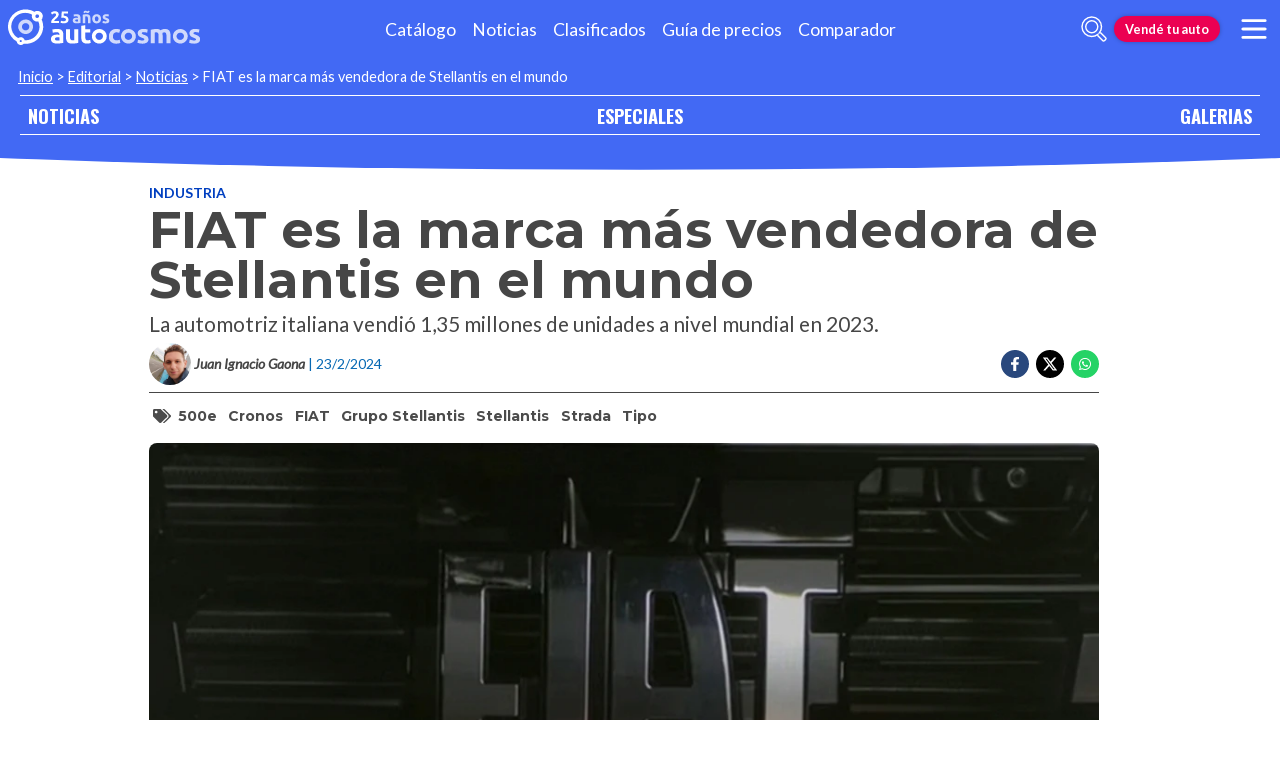

--- FILE ---
content_type: text/html; charset=utf-8
request_url: https://noticias.autocosmos.com.ar/2024/02/23/fiat-es-la-marca-mas-vendedora-de-stellantis-en-el-mundo
body_size: 51739
content:
<!DOCTYPE html>
<html lang="es-AR">
<head>
  <title>FIAT es la marca m&#xE1;s vendedora de Stellantis en el mundo</title>
  <link rel="canonical" href="https://noticias.autocosmos.com.ar/2024/02/23/fiat-es-la-marca-mas-vendedora-de-stellantis-en-el-mundo" />
  <link rel="preconnect dns-prefetch" href="https://www.googletagmanager.com">
  <link rel="preconnect dns-prefetch" href="https://www.google-analytics.com">
  <meta charset="UTF-8" />
  <meta name="author" content="Autocosmos" />
  <meta name="copyright" content="Autocosmos.com" />
  <meta name="viewport" content="width=device-width, initial-scale=1" />
  <meta name="mobile-web-app-capable" content="yes">
  <meta name="apple-mobile-web-app-status-bar-style" content="black-translucent" />
  <meta http-equiv="X-UA-Compatible" content="IE=Edge">
  
    <meta name="description" content="La automotriz italiana vendi&#xF3; 1,35 millones de unidades a nivel mundial en 2023." />
    <meta name="keywords" content="500e, Cronos, FIAT, Grupo Stellantis, stellantis, Strada, tipo" />
    <meta property="og:title" content="FIAT es la marca m&#xE1;s vendedora de Stellantis en el mundo" />
    <meta property="og:type" content="article" />
    <meta property="og:url" content="https://noticias.autocosmos.com.ar/2024/02/23/fiat-es-la-marca-mas-vendedora-de-stellantis-en-el-mundo" />
    <meta property="og:image" content="https://acnews.blob.core.windows.net/imgnews/large/NAZ_5b7ddcc7767e45198186d811a99ff9c2.webp" />

    <meta property="og:description" content="La automotriz italiana vendi&#xF3; 1,35 millones de unidades a nivel mundial en 2023." />
    <meta property="og:site_name" content="Autocosmos">
    <meta property="article:published_time" content="2024-02-23" />
    <meta property="article:section" content="Industria" />
    <meta property="article:author" content="Juan Ignacio Gaona" />
        <meta property="article:tag" content="500e" />
        <meta property="article:tag" content="Cronos" />
        <meta property="article:tag" content="FIAT" />
        <meta property="article:tag" content="Grupo Stellantis" />
        <meta property="article:tag" content="stellantis" />
        <meta property="article:tag" content="Strada" />
        <meta property="article:tag" content="tipo" />
    <meta name="twitter:card" content="summary" />
        <meta name="twitter:site" content="@autocosmos_ar" />
    <meta name="dfp_newsid" content="51942326d856481891183b9cb39d6367" />
<meta name="dfp_category" content="industria" />
<meta name="dfp_tags" content="500e,cronos,fiat,grupo-stellantis,stellantis,strada,tipo" />
<meta name="dfp_author" content="juan ignacio gaona" />
<meta name="dfp_action" content="noticia" />
<meta name="dfp_controller" content="news" />
<meta name="dfp_partner" content="default" />
<meta name="dfp_url" content="https://noticias.autocosmos.com.ar/2024/02/23/fiat-es-la-marca-mas-vendedora-de-stellantis-en-el-mundo" />
<meta name="dfp_urlencoded" content="https%3A%2F%2Fnoticias.autocosmos.com.ar%2F2024%2F02%2F23%2Ffiat-es-la-marca-mas-vendedora-de-stellantis-en-el-mundo" />

  <link rel="icon" href="/favicon.ico" type="image/x-icon">
  
  
    <link href="/css/style.min.css?v=Qfr6G_H1qAGXpUPRPCfxHcX33r3NDelucJm_kiFosjE" rel="stylesheet" />
  
  
  
      <script>
        window.dataLayer = window.dataLayer || [];
        window.dataLayer.push({'gtm.start': new Date().getTime(),event: 'gtm.js'});
      </script>
      <script async src="https://www.googletagmanager.com/gtm.js?id=GTM-TV9Z354"></script>
  
  
    <script>
        fetch('https://noticias.autocosmos.com.ar/notify/news', {
            method: 'POST', headers: { 'Content-Type': 'application/x-www-form-urlencoded;charset=UTF-8' },
            body: 'x=' + encodeURIComponent('M4ph97RX3ggmI5RRVtgYSJEYO5yznWNn')
        })
    </script>
    <script async src="https://securepubads.g.doubleclick.net/tag/js/gpt.js"></script>
<script>
	window.googletag = window.googletag || {};
	googletag.cmd = googletag.cmd || [];
	googletag.cmd.push(function () {
		const ac_advs = [];
		ac_advs.forEach(function (s) {
			if (s.sizes && s.sizes.length > 0) { googletag.defineSlot(s.adUnit, s.sizes, s.id).addService(googletag.pubads()) }
			else { googletag.defineOutOfPageSlot(s.adUnit, s.id).addService(googletag.pubads()) }
		});
	});
	googletag.cmd.push(function () {
		var mvs = document.querySelectorAll('meta[name^=dfp_]');
		mvs && mvs.forEach(function (mv) { var vn = mv.getAttribute('name').replace('dfp_', ''); googletag.pubads().setTargeting(vn, mv.getAttribute('content')); });
	});
	googletag.cmd.push(function () { googletag.pubads().enableSingleRequest(); googletag.pubads().collapseEmptyDivs();  googletag.enableServices(); });
</script>


    
    
    
<script type="text/javascript">!function(T,l,y){var S=T.location,k="script",D="instrumentationKey",C="ingestionendpoint",I="disableExceptionTracking",E="ai.device.",b="toLowerCase",w="crossOrigin",N="POST",e="appInsightsSDK",t=y.name||"appInsights";(y.name||T[e])&&(T[e]=t);var n=T[t]||function(d){var g=!1,f=!1,m={initialize:!0,queue:[],sv:"5",version:2,config:d};function v(e,t){var n={},a="Browser";return n[E+"id"]=a[b](),n[E+"type"]=a,n["ai.operation.name"]=S&&S.pathname||"_unknown_",n["ai.internal.sdkVersion"]="javascript:snippet_"+(m.sv||m.version),{time:function(){var e=new Date;function t(e){var t=""+e;return 1===t.length&&(t="0"+t),t}return e.getUTCFullYear()+"-"+t(1+e.getUTCMonth())+"-"+t(e.getUTCDate())+"T"+t(e.getUTCHours())+":"+t(e.getUTCMinutes())+":"+t(e.getUTCSeconds())+"."+((e.getUTCMilliseconds()/1e3).toFixed(3)+"").slice(2,5)+"Z"}(),iKey:e,name:"Microsoft.ApplicationInsights."+e.replace(/-/g,"")+"."+t,sampleRate:100,tags:n,data:{baseData:{ver:2}}}}var h=d.url||y.src;if(h){function a(e){var t,n,a,i,r,o,s,c,u,p,l;g=!0,m.queue=[],f||(f=!0,t=h,s=function(){var e={},t=d.connectionString;if(t)for(var n=t.split(";"),a=0;a<n.length;a++){var i=n[a].split("=");2===i.length&&(e[i[0][b]()]=i[1])}if(!e[C]){var r=e.endpointsuffix,o=r?e.location:null;e[C]="https://"+(o?o+".":"")+"dc."+(r||"services.visualstudio.com")}return e}(),c=s[D]||d[D]||"",u=s[C],p=u?u+"/v2/track":d.endpointUrl,(l=[]).push((n="SDK LOAD Failure: Failed to load Application Insights SDK script (See stack for details)",a=t,i=p,(o=(r=v(c,"Exception")).data).baseType="ExceptionData",o.baseData.exceptions=[{typeName:"SDKLoadFailed",message:n.replace(/\./g,"-"),hasFullStack:!1,stack:n+"\nSnippet failed to load ["+a+"] -- Telemetry is disabled\nHelp Link: https://go.microsoft.com/fwlink/?linkid=2128109\nHost: "+(S&&S.pathname||"_unknown_")+"\nEndpoint: "+i,parsedStack:[]}],r)),l.push(function(e,t,n,a){var i=v(c,"Message"),r=i.data;r.baseType="MessageData";var o=r.baseData;return o.message='AI (Internal): 99 message:"'+("SDK LOAD Failure: Failed to load Application Insights SDK script (See stack for details) ("+n+")").replace(/\"/g,"")+'"',o.properties={endpoint:a},i}(0,0,t,p)),function(e,t){if(JSON){var n=T.fetch;if(n&&!y.useXhr)n(t,{method:N,body:JSON.stringify(e),mode:"cors"});else if(XMLHttpRequest){var a=new XMLHttpRequest;a.open(N,t),a.setRequestHeader("Content-type","application/json"),a.send(JSON.stringify(e))}}}(l,p))}function i(e,t){f||setTimeout(function(){!t&&m.core||a()},500)}var e=function(){var n=l.createElement(k);n.src=h;var e=y[w];return!e&&""!==e||"undefined"==n[w]||(n[w]=e),n.onload=i,n.onerror=a,n.onreadystatechange=function(e,t){"loaded"!==n.readyState&&"complete"!==n.readyState||i(0,t)},n}();y.ld<0?l.getElementsByTagName("head")[0].appendChild(e):setTimeout(function(){l.getElementsByTagName(k)[0].parentNode.appendChild(e)},y.ld||0)}try{m.cookie=l.cookie}catch(p){}function t(e){for(;e.length;)!function(t){m[t]=function(){var e=arguments;g||m.queue.push(function(){m[t].apply(m,e)})}}(e.pop())}var n="track",r="TrackPage",o="TrackEvent";t([n+"Event",n+"PageView",n+"Exception",n+"Trace",n+"DependencyData",n+"Metric",n+"PageViewPerformance","start"+r,"stop"+r,"start"+o,"stop"+o,"addTelemetryInitializer","setAuthenticatedUserContext","clearAuthenticatedUserContext","flush"]),m.SeverityLevel={Verbose:0,Information:1,Warning:2,Error:3,Critical:4};var s=(d.extensionConfig||{}).ApplicationInsightsAnalytics||{};if(!0!==d[I]&&!0!==s[I]){var c="onerror";t(["_"+c]);var u=T[c];T[c]=function(e,t,n,a,i){var r=u&&u(e,t,n,a,i);return!0!==r&&m["_"+c]({message:e,url:t,lineNumber:n,columnNumber:a,error:i}),r},d.autoExceptionInstrumented=!0}return m}(y.cfg);function a(){y.onInit&&y.onInit(n)}(T[t]=n).queue&&0===n.queue.length?(n.queue.push(a),n.trackPageView({})):a()}(window,document,{
src: "https://js.monitor.azure.com/scripts/b/ai.2.min.js", // The SDK URL Source
crossOrigin: "anonymous", 
cfg: { // Application Insights Configuration
    connectionString: 'InstrumentationKey=bc278064-ac12-419a-83e0-2d8cb76d0971;IngestionEndpoint=https://southcentralus-3.in.applicationinsights.azure.com/;LiveEndpoint=https://southcentralus.livediagnostics.monitor.azure.com/;ApplicationId=8cf22080-6587-4436-a860-14c2052c396d'
}});</script></head>
<body>
  <div class="m-hidden m-overlay" data-toggle="overlay"></div>
  <header class="header">
    
    
    
    <div class="header__container">
    <a href="https://www.autocosmos.com.ar/" class="header__logo" title="Autocosmos, encontrá el auto de tus sueños">
        <img src="/img/logo/logo-white.svg" alt="logo Autocosmos">
    </a>
    <ul class="header__nav" role="navigation">
            <li><a href="https://www.autocosmos.com.ar/catalogo" title="Cat&#xE1;logo" class="subNav__item">Cat&#xE1;logo</a></li>
            <li><a href="https://noticias.autocosmos.com.ar/" title="Noticias" class="subNav__item">Noticias</a></li>
            <li><a href="https://www.autocosmos.com.ar/auto" title="Clasificados" class="subNav__item">Clasificados</a></li>
            <li><a href="https://www.autocosmos.com.ar/guiadeprecios" title="Gu&#xED;a de precios" class="subNav__item">Gu&#xED;a de precios</a></li>
            <li><a href="https://www.autocosmos.com.ar/catalogo/comparar" title="Comparador" class="subNav__item">Comparador</a></li>
    </ul>
    <button class="header__search-button" data-role="mobile-search-button" tabindex="0" aria-label="abrir barra de busqueda" aria-pressed="false" id="search">
        <svg xmlns="http://www.w3.org/2000/svg" class="search-icon" viewBox="0 0 512 512" aria-hidden="true"><path fill="currentColor" d="M505 442.7L405.3 343c-4.5-4.5-10.6-7-17-7H372c27.6-35.3 44-79.7 44-128C416 93.1 322.9 0 208 0S0 93.1 0 208s93.1 208 208 208c48.3 0 92.7-16.4 128-44v16.3c0 6.4 2.5 12.5 7 17l99.7 99.7c9.4 9.4 24.6 9.4 33.9 0l28.3-28.3c9.4-9.4 9.4-24.6.1-34zM208 336c-70.7 0-128-57.2-128-128 0-70.7 57.2-128 128-128 70.7 0 128 57.2 128 128 0 70.7-57.2 128-128 128z" /></svg>
    </button>
    <form class="header__search" action="https://noticias.autocosmos.com.ar/listado" method="get" data-role="mobile-search-input" aria-label="Buscar" role="search" aria-expanded="false" aria-labelledby="search">
        <input name="q" type="text" class="header__search-input" autocomplete="off" placeholder="Buscar noticias...">
        <button type="submit" aria-label="buscar" class="header__search-submit" tabindex="0">
            <svg xmlns="http://www.w3.org/2000/svg" class="search-icon" viewBox="0 0 512 512" aria-hidden="true" style="width: 1.4rem;"><path fill="currentColor" d="M505 442.7L405.3 343c-4.5-4.5-10.6-7-17-7H372c27.6-35.3 44-79.7 44-128C416 93.1 322.9 0 208 0S0 93.1 0 208s93.1 208 208 208c48.3 0 92.7-16.4 128-44v16.3c0 6.4 2.5 12.5 7 17l99.7 99.7c9.4 9.4 24.6 9.4 33.9 0l28.3-28.3c9.4-9.4 9.4-24.6.1-34zM208 336c-70.7 0-128-57.2-128-128 0-70.7 57.2-128 128-128 70.7 0 128 57.2 128 128 0 70.7-57.2 128-128 128z" /></svg>
        </button>
    </form>
        <a href="https://www.autocosmos.com.ar/clasificados" class="btn m-accent m-small header__action" title="Vend&#xE9; tu auto">Vend&#xE9; tu auto</a>
    <button class="hamburger" data-role="menu-burger" aria-label="menu" aria-pressed="false" id="hamburger" tabindex="0">
        <div class="hamburger-icon" aria-hidden="true">
            <div class="hamburger-container">
                <span class="hamburger-bun-top"></span>
                <span class="hamburger-filling"></span>
                <span class="hamburger-bun-bot"></span>
            </div>
        </div>
    </button>
    <nav class="header__burger-nav" data-role="menu-burger-container" role="navigation" aria-expanded="false" aria-labelledby="hamburger"></nav>
</div>
    <div class="breadcrumbs-wrapper">
      
    <nav class='breadcrumbs'>
            <a href="https://www.autocosmos.com.ar/">Inicio</a>
            &gt;
            <a href="https://noticias.autocosmos.com.ar/">Editorial</a>
            &gt;
            <a href="https://noticias.autocosmos.com.ar/listado">Noticias</a>
            &gt;
            <span>FIAT es la marca m&#xE1;s vendedora de Stellantis en el mundo</span>
</nav>


    </div>
  </header>
  <main>
    <section class="footerNav-container">
      <nav class="footerNav">
        <ul>
          <li><a href="https://noticias.autocosmos.com.ar/">NOTICIAS</a></li>
          <li><a href="https://especiales.autocosmos.com.ar/">ESPECIALES</a></li>
          <li><a href="https://galerias.autocosmos.com.ar/">GALERIAS</a></li>
        </ul>
      </nav>
    </section>
      
    <div class="mainNews_container">
    <div class="news-container">
        <article class="news-article" itemscope itemtype="http://schema.org/NewsArticle">
            <meta itemprop="keywords" content="500e,Cronos,FIAT,Grupo Stellantis,stellantis,Strada,tipo" />
            <meta itemprop="mainEntityOfPage" content="https://noticias.autocosmos.com.ar/2024/02/23/fiat-es-la-marca-mas-vendedora-de-stellantis-en-el-mundo" />
            <header class="section">
                <div class="news-article__breadcrumbs">
                    <a href="https://noticias.autocosmos.com.ar/listado?c=Industria" title="Industria">Industria </a>
                </div>
                <h1 itemprop="headline" class="news-article__title">FIAT es la marca m&#xE1;s vendedora de Stellantis en el mundo</h1>
                <h2 itemprop="description">La automotriz italiana vendi&#xF3; 1,35 millones de unidades a nivel mundial en 2023.</h2>
                <div class="news-article__info">
                    <div class="news-article__about">
                        <a href="https://noticias.autocosmos.com.ar/listado?a=Juan Ignacio Gaona" title="Noticias por Juan Ignacio Gaona">
                            <figure class="news-article__author">
                                <img src="/img/authorimages/juan-ignacio-gaona.webp" alt="Juan Ignacio Gaona" onerror="  this.remove()" />
                                <figcaption itemprop="author" itemscope itemtype="http://schema.org/Person"><span itemprop="name">Juan Ignacio Gaona</span></figcaption>
                            </figure>
                        </a>
                        <p class="m-ellipsis" itemprop="datePublished" content="2024-02-23">| 23/2/2024</p>
                    </div>
                    <div class="news-article__share m-hidden-mobile">
                        <span data-socialcounter="https://noticias.autocosmos.com.ar/2024/02/23/fiat-es-la-marca-mas-vendedora-de-stellantis-en-el-mundo"><!--FALTA EL SCRIPT DEL CONTADOR--></span>
                        <div>
                            <ul>
                                <li>
                                    <div class="fb-share-button" data-href="https://noticias.autocosmos.com.ar/2024/02/23/fiat-es-la-marca-mas-vendedora-de-stellantis-en-el-mundo" data-size="large" data-mobile-iframe="false">
                                        <a target="_blank" rel="noreferrer noopener" href="https://www.facebook.com/sharer/sharer.php?u=https://noticias.autocosmos.com.ar/2024/02/23/fiat-es-la-marca-mas-vendedora-de-stellantis-en-el-mundo" title="Compartir en Facebook" aria-label="Compartir en Facebook" class="btnFbShare fb-xfbml-parse-ignore">
                                            <svg class="svg-inline--fa fa-facebook-f fa-w-9" aria-hidden="true" focusable="false" role="img" xmlns="http://www.w3.org/2000/svg" viewBox="0 0 264 512"><path fill="currentcolor" d="M215.8 85H264V3.6C255.7 2.5 227.1 0 193.8 0 124.3 0 76.7 42.4 76.7 120.3V192H0v91h76.7v229h94V283h73.6l11.7-91h-85.3v-62.7c0-26.3 7.3-44.3 45.1-44.3z"></path></svg>
                                        </a>
                                    </div>
                                </li>
                                <li>
                                    <a href="https://twitter.com/share?url=https://noticias.autocosmos.com.ar/2024/02/23/fiat-es-la-marca-mas-vendedora-de-stellantis-en-el-mundo" title="Compartir en Twitter" aria-label="Compartir en Twitter" class="btnTwShare" data-show-count="false" target="_blank" rel="noreferrer noopener">
                                        <svg viewBox="0 0 24 24" aria-hidden="true" fill="white"><g><path d="M18.244 2.25h3.308l-7.227 8.26 8.502 11.24H16.17l-5.214-6.817L4.99 21.75H1.68l7.73-8.835L1.254 2.25H8.08l4.713 6.231zm-1.161 17.52h1.833L7.084 4.126H5.117z"></path></g></svg>
                                    </a>
                                </li>
                                <li>
                                    <a href="https://wa.me/?text=Lee%20esta%20noticia%20en%20autocosmos!%20 https://noticias.autocosmos.com.ar/2024/02/23/fiat-es-la-marca-mas-vendedora-de-stellantis-en-el-mundo" title="Compartir en Whatsapp" aria-label="Compartir en Whatsapp" class="btnWpShare" target="_blank" rel="noreferrer noopener">
                                        <svg class="svg-inline--fa fa-whatsapp fa-w-14 fa-lg" aria-hidden="true" focusable="false" role="img" xmlns="http://www.w3.org/2000/svg" viewBox="0 0 448 512"><path fill="currentcolor" d="M380.9 97.1C339 55.1 283.2 32 223.9 32c-122.4 0-222 99.6-222 222 0 39.1 10.2 77.3 29.6 111L0 480l117.7-30.9c32.4 17.7 68.9 27 106.1 27h.1c122.3 0 224.1-99.6 224.1-222 0-59.3-25.2-115-67.1-157zm-157 341.6c-33.2 0-65.7-8.9-94-25.7l-6.7-4-69.8 18.3L72 359.2l-4.4-7c-18.5-29.4-28.2-63.3-28.2-98.2 0-101.7 82.8-184.5 184.6-184.5 49.3 0 95.6 19.2 130.4 54.1 34.8 34.9 56.2 81.2 56.1 130.5 0 101.8-84.9 184.6-186.6 184.6zm101.2-138.2c-5.5-2.8-32.8-16.2-37.9-18-5.1-1.9-8.8-2.8-12.5 2.8-3.7 5.6-14.3 18-17.6 21.8-3.2 3.7-6.5 4.2-12 1.4-32.6-16.3-54-29.1-75.5-66-5.7-9.8 5.7-9.1 16.3-30.3 1.8-3.7.9-6.9-.5-9.7-1.4-2.8-12.5-30.1-17.1-41.2-4.5-10.8-9.1-9.3-12.5-9.5-3.2-.2-6.9-.2-10.6-.2-3.7 0-9.7 1.4-14.8 6.9-5.1 5.6-19.4 19-19.4 46.3 0 27.3 19.9 53.7 22.6 57.4 2.8 3.7 39.1 59.7 94.8 83.8 35.2 15.2 49 16.5 66.6 13.9 10.7-1.6 32.8-13.4 37.4-26.4 4.6-13 4.6-24.1 3.2-26.4-1.3-2.5-5-3.9-10.5-6.6z"></path></svg>
                                    </a>
                                </li>
                            </ul>
                        </div>
                    </div>
                </div>
                    <section class="section news-article__tags header__tags">
                        <h5>
                            <svg class="svg-inline--fa fa-tags fa-w-20" aria-hidden="true" focusable="false" role="img" xmlns="http://www.w3.org/2000/svg" viewBox="0 0 640 512"><path fill="currentcolor" d="M497.941 225.941L286.059 14.059A48 48 0 0 0 252.118 0H48C21.49 0 0 21.49 0 48v204.118a48 48 0 0 0 14.059 33.941l211.882 211.882c18.744 18.745 49.136 18.746 67.882 0l204.118-204.118c18.745-18.745 18.745-49.137 0-67.882zM112 160c-26.51 0-48-21.49-48-48s21.49-48 48-48 48 21.49 48 48-21.49 48-48 48zm513.941 133.823L421.823 497.941c-18.745 18.745-49.137 18.745-67.882 0l-.36-.36L527.64 323.522c16.999-16.999 26.36-39.6 26.36-63.64s-9.362-46.641-26.36-63.64L331.397 0h48.721a48 48 0 0 1 33.941 14.059l211.882 211.882c18.745 18.745 18.745 49.137 0 67.882z"></path></svg>
                        </h5>
                            <a href="https://noticias.autocosmos.com.ar/listado?t=500e" title="500e">500e</a>
                            <a href="https://noticias.autocosmos.com.ar/listado?t=Cronos" title="Cronos">Cronos</a>
                            <a href="https://noticias.autocosmos.com.ar/listado?t=FIAT" title="FIAT">FIAT</a>
                            <a href="https://noticias.autocosmos.com.ar/listado?t=Grupo Stellantis" title="Grupo Stellantis">Grupo Stellantis</a>
                            <a href="https://noticias.autocosmos.com.ar/listado?t=stellantis" title="stellantis">stellantis</a>
                            <a href="https://noticias.autocosmos.com.ar/listado?t=Strada" title="Strada">Strada</a>
                            <a href="https://noticias.autocosmos.com.ar/listado?t=tipo" title="tipo">tipo</a>
                    </section>
            </header>
            <section class="section news-article__content">
                    <figure>
                            <picture>
                                <source media="(min-width: 1300px)" srcset="https://acnews.blob.core.windows.net/imgnews/extralarge/NAZ_5b7ddcc7767e45198186d811a99ff9c2.webp">
                                <source media="(min-width: 480px)" srcset="https://acnews.blob.core.windows.net/imgnews/large/NAZ_5b7ddcc7767e45198186d811a99ff9c2.webp">
                                <img itemprop="image" src="https://acnews.blob.core.windows.net/imgnews/medium/NAZ_5b7ddcc7767e45198186d811a99ff9c2.webp" alt="FIAT es la marca m&#xE1;s vendedora de Stellantis en el mundo" onerror=" this.remove();" />
                            </picture>
                    </figure>
                <div>
                    <section id="newsText" data-role="newsText" class="news-article__body" itemprop="articleBody"><p><strong>FIAT </strong>es una marca que ha logrado repuntar en <strong>ventas </strong>a <strong>nivel mundial</strong>, y se dio a conocer que en <strong>2023 </strong>fue la <strong>m&aacute;s vendedora del Grupo Stellantis </strong>por <strong>tercer a&ntilde;o consecutivo</strong>, alcanzando una cifra de <strong>1,35 millones</strong> de <strong>unidades</strong>, de las cuales <strong>m&aacute;s de medio mill&oacute;n fueron sudamericanas</strong>.</p>

<p>La <strong>cifra total </strong>signific&oacute; un <strong>aumento </strong>del <strong>12%</strong> con respecto a <strong>2022</strong>, y los mercados donde <strong>FIAT </strong>tuvo <strong>m&aacute;s participaci&oacute;n</strong> fueron:</p>

<ul>
	<li>Algeria: <strong>78,6% (&iexcl;😮!)</strong></li>
	<li>Brasil: <strong>21,8%</strong></li>
	<li>Turqu&iacute;a: <strong>15,7%</strong></li>
	<li>Medio Oriente y &Aacute;frica: <strong>15,7%</strong></li>
	<li>Sudam&eacute;rica <strong>14,5%</strong></li>
	<li>Argentina: <strong>13,1%</strong></li>
	<li>Italia:<strong> 12,8 %</strong></li>
</ul>

<p><img alt="Cronos, Argo, Toro, mitología y más detrás de los modelos de FIAT" src="https://acnews.blob.core.windows.net/imgnews/medium/NAZ_be826da28a5844c8961ef728f6f75b2d.webp"></p>

<p>En <strong>Argentina</strong>, <strong>FIAT </strong>vendi&oacute; <strong>55.552 unidades</strong> en <strong>2023</strong>, logrando una <strong>participaci&oacute;n en el mercado </strong>del <strong>13,1%</strong>. El <strong>Cronos </strong>sigue siendo el <strong>m&aacute;s vendido</strong>, con <strong>47.580 unidades </strong>patentadas.</p>

<p>En <strong>Brasil</strong>, el <strong>veh&iacute;culo m&aacute;s elegido&nbsp;</strong>de la marca fue la <strong>Strada</strong>, mientras que en <strong>Europa </strong>el <strong>FIAT 500e </strong>fue el <strong>auto el&eacute;ctrico m&aacute;s vendido </strong>en varios pa&iacute;ses como <strong>Alemania</strong>, <strong>Espa&ntilde;a</strong>, <strong>B&eacute;lgica </strong>y <strong>Austria</strong>, y en <strong>Francia </strong>fue el <strong>segundo</strong>. En <strong>Italia</strong>, el <strong>auto m&aacute;s popular</strong> fue el <strong>Panda</strong>, y en <strong>Algeria </strong>y <strong>Turqu&iacute;a</strong>, el <strong>Tipo</strong>, que <strong>hace a&ntilde;os se retir&oacute; de nuestro mercado</strong>.</p>

<p><strong>2024 </strong>podr&iacute;a ser un buen a&ntilde;o para <strong>FIAT </strong>a <strong>nivel mundial</strong>, debido a que tienen planeada la llegada de <strong>nuevos modelos</strong>, como el <a href="https://noticias.autocosmos.com.ar/2024/02/09/attenti-se-viene-el-nuevo-fiat-uno-electrico" target="_blank" rel="noreferrer noopener"><strong>Panda</strong>/<strong>Uno</strong></a>&nbsp;y en <strong>Sudam&eacute;rica </strong>la <a href="https://noticias.autocosmos.com.ar/2024/02/20/fiat-titano-los-detalles-de-la-anti-hilux-previos-a-su-presentacion" target="_blank" rel="noreferrer noopener"><strong>pick-up</strong>&nbsp;<strong>mediana&nbsp;Titano</strong></a>, y otros <strong>veh&iacute;culos recientemente lanzados</strong> podr&aacute;n tener <strong>m&aacute;s tiempo en el mercado</strong> y llegar&aacute;n a <strong>otros pa&iacute;ses</strong>, como es el caso del<strong> &ldquo;600 Crossover&rdquo;</strong>.</p>

<h3>&iquest;Qu&eacute; te parece el dominio de FIAT por sobre otras marcas del Grupo Stellantis?</h3>
</section>
                    
                    <div class="m-overflow-hidden" style="width:100%;"></div>
                        <section>
                                <section class="news-article__videoFirst">
                                    <div class="video-card__container">
    <picture class="video-card__img">
        <source media="(min-width: 1024px)" srcset="//img.youtube.com/vi/81b3JUKts1U/maxresdefault.jpg" />
        <source media="(min-width: 768px)" srcset="//img.youtube.com/vi/81b3JUKts1U/sddefault.jpg" />
        <source media="(min-width: 480px)" srcset="//img.youtube.com/vi/81b3JUKts1U/hqdefault.jpg" />
        <img src="//img.youtube.com/vi/81b3JUKts1U/hqdefault.jpg" alt="Test FIAT Cronos 1.3 CVT" />
    </picture>
    <a href="//www.youtube.com/embed/81b3JUKts1U" class="video-card__trigger" data-rvideo-target="#rv_712ad4654d814f83ab85ada801fe2d51" data-rvideo-src="//www.youtube.com/embed/81b3JUKts1U?rel=0&autoplay=1&modestbranding=0&showinfo=0&enablejsapi=1">
        <svg xmlns="http://www.w3.org/2000/svg" viewBox="0 0 210 210"><defs><linearGradient id="a505683b-f5b4-482f-ae2b-68a39e49780b" x1="70.61" y1="137.29" x2="88.61" y2="176.21" gradientUnits="userSpaceOnUse"><stop offset="0" stop-color="#4369f4" stop-opacity="0" /><stop offset="1" stop-color="#4369f4" /></linearGradient><linearGradient id="edbf5c19-38ca-4ecd-944b-73618e2c13ac" x1="4487.86" y1="-1350.23" x2="4508.69" y2="-1305.2" gradientTransform="matrix(-0.5, -0.84, 0.84, -0.5, 3532.89, 3211.96)" xlink:href="#a505683b-f5b4-482f-ae2b-68a39e49780b" /></defs><g id="bd8c9621-8fd7-4275-a53d-a100a3cfd5aa" data-name="Capa 2"><g id="a95ef212-4289-4b74-9f55-45c584f13bb6" data-name="Capa 1"><g style="opacity:0.5"><circle cx="105" cy="105" r="105" style="fill:currentcolor" /></g><path d="M74.87,75.93a9.43,9.43,0,0,1,9.4,9.46l-.36,76.73a9.43,9.43,0,1,1-18.85-.06l.36-76.73A9.42,9.42,0,0,1,74.87,75.93Z" style="fill:#fff" /><polygon points="66.92 167.46 83.9 153.96 84.13 127.94 65.06 142.94 65.06 163.86 66.92 167.46" style="fill:url(#a505683b-f5b4-482f-ae2b-68a39e49780b)" /><path d="M174.58,102.62a9.27,9.27,0,0,1-3.2,12.71L79.11,170.77a9.24,9.24,0,1,1-9.52-15.84l92.27-55.45A9.26,9.26,0,0,1,174.58,102.62Z" style="fill:#fff" /><path d="M174.63,104.36l-8.29-7.65L135.75,115.2l22.94,7.65,10.84-6.38c2.66-1.41,4.3-2.9,5.1-4.46Z" style="fill:url(#edbf5c19-38ca-4ecd-944b-73618e2c13ac)" /><path d="M174.69,111.91a9.25,9.25,0,0,0-3.17-12.69L79.65,44a9.24,9.24,0,1,0-9.52,15.84L162,115.06A9.25,9.25,0,0,0,174.69,111.91Z" style="fill:#fff" /></g></g></svg>
    </a>
    <div id="rv_712ad4654d814f83ab85ada801fe2d51" style="display:none;">
    </div>
</div>
                                    <p class="video-in-news__title">Test FIAT Cronos 1.3 CVT</p>
                                </section>
                        </section>
                    
                        <section>
                            <h4 class="section-title"><span>Oportunidades de compra</span></h4>
                        </section>
                            <div class="card m-profesional m-sticky">
                                <img class="profile-floater__avatar" src="https://acroadtrip.blob.core.windows.net/users-info/ar/c3550af50fee4f339386792818623608/avatar.jpg" alt="Avatar de Candela Viyella" />
                                <div class="profile-text">
                                    <h2>
                                        Candela Viyella
                                    </h2>
                                      <p>
                                        Consultame por tu proximo 0km!
                                          <span>Vendo para todo el país</span>
                                      </p>
                                </div>
                                <a class="btn m-primary" href="https://www.autocosmos.com.ar/pro/candela-viyella" target="_blank" title="Contactar a Candela">Contactar</a>
                            </div>
                        <section class="card-catalogo">
                            <div class="card-catalogo__body">
                                <img src="https://acroadtrip.blob.core.windows.net/catalogo-imagenes/l/RT_V_d31ca3dcb5bc453ba008af2707a2fcc1.webp" class="img-responsive" alt="FIAT Cronos" />
                                <div class="card-catalogo__info">
                                    <h4><a href="https://www.autocosmos.com.ar/catalogo/vigente/fiat/cronos?utm_source=acs&amp;utm_medium=widget&amp;utm_campaign=news" title="FIAT Cronos">FIAT Cronos</a></h4>
                                        <p>Precio desde:<strong> $30.960.000</strong></p>
                                    <div class="btn-container">
                                        <a class="btn m-primary" href="https://www.autocosmos.com.ar/catalogo/vigente/fiat/cronos?utm_source=acs&amp;utm_medium=widget&amp;utm_campaign=news" title="FIAT Cronos">Consult&#xE1;</a>
                                    </div>
                                </div>
                            </div>
                            <footer class="cheapest-card">
                                    <a class="cheapest-card__link m-financiado" href="https://www.autocosmos.com.ar/auto/usado/fiat/cronos?seccion=financiados&amp;utm_source=acs&amp;utm_medium=widget&amp;utm_campaign=news" title="FIAT Cronos usados financiados en cuotas">
                                        <p>Cuota desde</p>
                                        <strong>$380.000</strong>
                                    </a>
                                    <a class="cheapest-card__link m-nuevo" href="https://www.autocosmos.com.ar/auto/usado/fiat/cronos?seccion=financiados&amp;utm_source=acs&amp;utm_medium=widget&amp;utm_campaign=news" title="FIAT Cronos usados financiados en cuotas">
                                        <p>Nuevos Cuota desde</p>
                                        <strong>$380.000</strong>
                                    </a>
                                    <a class="cheapest-card__link m-usado" href="https://www.autocosmos.com.ar/auto/usado/fiat/cronos?seccion=financiados&amp;utm_source=acs&amp;utm_medium=widget&amp;utm_campaign=news" title="FIAT Cronos usados financiados en cuotas">
                                        <p>Usados Cuota desde</p>
                                        <strong>$380.000</strong>
                                    </a>
                            </footer>
                        </section>
                </div>
            </section>
                <section class="section news-article__tags">
                    <h5>
                        <svg class="svg-inline--fa fa-tags fa-w-20" aria-hidden="true" focusable="false" role="img" xmlns="http://www.w3.org/2000/svg" viewBox="0 0 640 512"><path fill="currentcolor" d="M497.941 225.941L286.059 14.059A48 48 0 0 0 252.118 0H48C21.49 0 0 21.49 0 48v204.118a48 48 0 0 0 14.059 33.941l211.882 211.882c18.744 18.745 49.136 18.746 67.882 0l204.118-204.118c18.745-18.745 18.745-49.137 0-67.882zM112 160c-26.51 0-48-21.49-48-48s21.49-48 48-48 48 21.49 48 48-21.49 48-48 48zm513.941 133.823L421.823 497.941c-18.745 18.745-49.137 18.745-67.882 0l-.36-.36L527.64 323.522c16.999-16.999 26.36-39.6 26.36-63.64s-9.362-46.641-26.36-63.64L331.397 0h48.721a48 48 0 0 1 33.941 14.059l211.882 211.882c18.745 18.745 18.745 49.137 0 67.882z"></path></svg>
                    </h5>
                        <a href="https://noticias.autocosmos.com.ar/listado?t=500e" title="500e">500e</a>
                        <a href="https://noticias.autocosmos.com.ar/listado?t=Cronos" title="Cronos">Cronos</a>
                        <a href="https://noticias.autocosmos.com.ar/listado?t=FIAT" title="FIAT">FIAT</a>
                        <a href="https://noticias.autocosmos.com.ar/listado?t=Grupo Stellantis" title="Grupo Stellantis">Grupo Stellantis</a>
                        <a href="https://noticias.autocosmos.com.ar/listado?t=stellantis" title="stellantis">stellantis</a>
                        <a href="https://noticias.autocosmos.com.ar/listado?t=Strada" title="Strada">Strada</a>
                        <a href="https://noticias.autocosmos.com.ar/listado?t=tipo" title="tipo">tipo</a>
                </section>
        </article>
            <section class="section">
                <h4 class="section-title"><span>Juan Ignacio Gaona recomienda</span></h4>
                <div class="recommended-grid">
                        <a class="recommended-card" href="https://noticias.autocosmos.com.ar/2024/02/29/asi-es-nuevo-suv-chino-que-fiat-podria-fabricar-en-europa" title="As&#xED; es nuevo SUV chino que FIAT podr&#xED;a fabricar en Europa" aria-label="As&#xED; es nuevo SUV chino que FIAT podr&#xED;a fabricar en Europa">
                            <article>
                                <figure class="recommended-card__image">
                                    <picture>
                                        <source media="(min-width: 768px)" srcset="https://acnews.blob.core.windows.net/imgnews/large/NAZ_0950a6dfa24647c3b9dbd4e0636c11cf.webp">
                                        <source media="(min-width: 450px)" srcset="https://acnews.blob.core.windows.net/imgnews/medium/NAZ_0950a6dfa24647c3b9dbd4e0636c11cf.webp">
                                        <img src="https://acnews.blob.core.windows.net/imgnews/small/NAZ_0950a6dfa24647c3b9dbd4e0636c11cf.webp" alt="As&#xED; es nuevo SUV chino que FIAT podr&#xED;a fabricar en Europa" />
                                    </picture>
                                    <figcaption class="recommended-card__title">As&#xED; es nuevo SUV chino que FIAT podr&#xED;a fabricar en Europa</figcaption>
                                </figure>
                                <div class="gradient-back"></div>
                            </article>
                        </a>
                        <a class="recommended-card" href="https://noticias.autocosmos.com.ar/2024/02/20/fiat-titano-los-detalles-de-la-anti-hilux-previos-a-su-presentacion" title="FIAT Titano: los detalles de la anti-Hilux previos a su presentaci&#xF3;n" aria-label="FIAT Titano: los detalles de la anti-Hilux previos a su presentaci&#xF3;n">
                            <article>
                                <figure class="recommended-card__image">
                                    <picture>
                                        <source media="(min-width: 768px)" srcset="https://acnews.blob.core.windows.net/imgnews/large/NAZ_77825385729745108e627cc18d3e76e9.webp">
                                        <source media="(min-width: 450px)" srcset="https://acnews.blob.core.windows.net/imgnews/medium/NAZ_77825385729745108e627cc18d3e76e9.webp">
                                        <img src="https://acnews.blob.core.windows.net/imgnews/small/NAZ_77825385729745108e627cc18d3e76e9.webp" alt="FIAT Titano: los detalles de la anti-Hilux previos a su presentaci&#xF3;n" />
                                    </picture>
                                    <figcaption class="recommended-card__title">FIAT Titano: los detalles de la anti-Hilux previos a su presentaci&#xF3;n</figcaption>
                                </figure>
                                <div class="gradient-back"></div>
                            </article>
                        </a>
                        <a class="recommended-card" href="https://noticias.autocosmos.com.ar/2024/02/09/attenti-se-viene-el-nuevo-fiat-uno-electrico" title="Attenti: se viene el nuevo FIAT Uno el&#xE9;ctrico" aria-label="Attenti: se viene el nuevo FIAT Uno el&#xE9;ctrico">
                            <article>
                                <figure class="recommended-card__image">
                                    <picture>
                                        <source media="(min-width: 768px)" srcset="https://acnews.blob.core.windows.net/imgnews/large/NAZ_c192ce72d9214ab69096d5a372c55858.webp">
                                        <source media="(min-width: 450px)" srcset="https://acnews.blob.core.windows.net/imgnews/medium/NAZ_c192ce72d9214ab69096d5a372c55858.webp">
                                        <img src="https://acnews.blob.core.windows.net/imgnews/small/NAZ_c192ce72d9214ab69096d5a372c55858.webp" alt="Attenti: se viene el nuevo FIAT Uno el&#xE9;ctrico" />
                                    </picture>
                                    <figcaption class="recommended-card__title">Attenti: se viene el nuevo FIAT Uno el&#xE9;ctrico</figcaption>
                                </figure>
                                <div class="gradient-back"></div>
                            </article>
                        </a>
                </div>
            </section>
        <section class="section categories">
            <div class="card">
                <h4>Pod&#xE9;s recorrer más noticias navegando en las siguientes categorías:</h4>
                <ul>
                        <li>
                            <a href="https://noticias.autocosmos.com.ar/listado?c=Automovilismo" title="Automovilismo">Automovilismo</a>
                        </li>
                        <li>
                            <a href="https://noticias.autocosmos.com.ar/listado?c=Autos cl&#xE1;sicos" title="Autos cl&#xE1;sicos">Autos cl&#xE1;sicos</a>
                        </li>
                        <li>
                            <a href="https://noticias.autocosmos.com.ar/listado?c=Autos ecol&#xF3;gicos" title="Autos ecol&#xF3;gicos">Autos ecol&#xF3;gicos</a>
                        </li>
                        <li>
                            <a href="https://noticias.autocosmos.com.ar/listado?c=Autoshows" title="Autoshows">Autoshows</a>
                        </li>
                        <li>
                            <a href="https://noticias.autocosmos.com.ar/listado?c=Gadgets" title="Gadgets">Gadgets</a>
                        </li>
                        <li>
                            <a href="https://noticias.autocosmos.com.ar/listado?c=Industria" title="Industria">Industria</a>
                        </li>
                        <li>
                            <a href="https://noticias.autocosmos.com.ar/listado?c=Lanzamientos" title="Lanzamientos">Lanzamientos</a>
                        </li>
                        <li>
                            <a href="https://noticias.autocosmos.com.ar/listado?c=Motos" title="Motos">Motos</a>
                        </li>
                        <li>
                            <a href="https://noticias.autocosmos.com.ar/listado?c=Novedades" title="Novedades">Novedades</a>
                        </li>
                        <li>
                            <a href="https://noticias.autocosmos.com.ar/listado?c=Tecnolog&#xED;a" title="Tecnolog&#xED;a">Tecnolog&#xED;a</a>
                        </li>
                        <li>
                            <a href="https://noticias.autocosmos.com.ar/listado?c=Test drive" title="Test drive">Test drive</a>
                        </li>
                        <li>
                            <a href="https://noticias.autocosmos.com.ar/listado?c=Tips y Consejos" title="Tips y Consejos">Tips y Consejos</a>
                        </li>
                        <li>
                            <a href="https://noticias.autocosmos.com.ar/listado?c=Tuning" title="Tuning">Tuning</a>
                        </li>
                </ul>
            </div>
        </section>
    </div>

    
    
</div>


    <section class="footerNav-container m-inverted">
      <nav class="footerNav">
        <ul>
          <li><a href="https://noticias.autocosmos.com.ar/">NOTICIAS</a></li>
          <li><a href="https://especiales.autocosmos.com.ar/">ESPECIALES</a></li>
          <li><a href="https://galerias.autocosmos.com.ar/">GALERIAS</a></li>
        </ul>
      </nav>
    </section>
  </main>
  <footer class="footer">
    <div class="social-footer">
    <ul class="social-links">
      <li><a href="https://www.facebook.com/Autocosmos.Argentina" target="_blank" rel="noopener noreferrer" title="Facebook | Autocosmos" class="social-fb"></a></li>
        <li><a href="https://twitter.com/autocosmos_ar" target="_blank" rel="noopener noreferrer" title="Twitter | Autocosmos" class="social-tw"></a></li>
        <li><a href="https://www.youtube.com/user/AutocosmosAR" target="_blank" rel="noopener noreferrer" title="Youtube | Autocosmos" class="social-yt"></a></li>
        <li><a href="https://www.instagram.com/autocosmos.ar/" target="_blank" rel="noopener noreferrer" title="Instagram | Autocosmos" class="social-ig"></a></li>
        <li><a href="https://www.tiktok.com/@autocosmos.ar" target="_blank" rel="noopener noreferrer" title="TikTok | Autocosmos" class="social-tk"></a></li>
    </ul>
    <a href="https://www.autocosmos.com.ar/clasificados" class="btn m-primary m-small" title="Vend&#xE9; tu auto">Vend&#xE9; tu auto</a>
</div>
<div class="links-container">
  <nav class="company-links">
      <ul>
        <li><a href="https://www.autocosmos.com.ar/institucional/nosotros" title="La empresa">La empresa</a></li>
        <li><a href="https://www.autocosmos.com.ar/contactar/sac" title="Atención al cliente">Atención al cliente</a></li>
        <li><a href="https://www.autocosmos.com.ar/institucional/terminoscondiciones" title="Términos y condiciones">Términos y condiciones</a></li>
        <li><a href="https://www.autocosmos.com.ar/institucional/politicaprivacidad" title="Políticas de privacidad">Políticas de privacidad</a></li>
          <li><a href="https://www.autocosmos.com.ar/institucional/pricing" title="Pricing">Pricing</a></li>
        <li><a href="https://www.autocosmos.com.ar/institucional/anunciar" title="Publicidad">Publicidad</a></li>
          <li><a href="https://www.autocosmos.com.ar/institucional/serviciosparaconcesionarias" title="Servicio para Concesionarias">Servicio para Concesionarias</a></li>
          <li><a href="https://feeds.feedburner.com/ac/rss-ar" title="RSS">RSS</a></li>
      </ul>
  </nav>
  <nav class="countries-links">
    <ul>
      <li><a href="https://www.autocosmos.com.ar" title="Ir al sitio de autocosmos Argentina">Argentina</a></li>
      <li><a href="https://www.autocosmos.cl" title="Ir al sitio de autocosmos Chile">Chile</a></li>
      <li><a href="https://www.autocosmos.com.co" title="Ir al sitio de autocosmos Colombia">Colombia</a></li>
      <li><a href="https://www.autocosmos.com.ec" title="Ir al sitio de autocosmos Ecuador">Ecuador</a></li>
      <li><a href="https://www.autocosmos.us" title="Ir al sitio de autocosmos Estados Unidos">Estados Unidos</a></li>
      <li><a href="https://www.autocosmos.com.mx" title="Ir al sitio de autocosmos México">México</a></li>
      <li><a href="https://www.autocosmos.com.pe" title="Ir al sitio de autocosmos Perú">Perú</a></li>
      <li><a href="http://www.autocosmos.com.uy" title="Ir al sitio de autocosmos Uruguay">Uruguay</a></li>
      <li><a href="https://www.autocosmos.com.ve" title="Ir al sitio de autocosmos Venezuela">Venezuela</a></li>
    </ul>
  </nav>
  <span class="copyright">&copy; 1999 - 2026 Autocosmos.com | Todos los derechos</span>
  <div class="legal-links">
      <a title="Data Fiscal" target="_F960AFIPInfo" href="http://qr.afip.gob.ar/?qr=OpXgPD-3wjojtDX-IbPo2Q,,"><img src="/img/dataFiscal/datafiscal.jpg" alt="QR data fiscal" class="dataFiscal" /></a>
      <a title="Internet Advertising Bureau | Argentina" target="_blank" href="http://www.iabargentina.com.ar/" rel="noreferrer noopener"><img src="/img/dataFiscal/iab.png" alt="logo IAB" class="iab"></a>
  </div>
</div>
  </footer>
  <script src="https://code.jquery.com/jquery-3.5.1.min.js" integrity="sha256-9/aliU8dGd2tb6OSsuzixeV4y/faTqgFtohetphbbj0=" crossorigin="anonymous">
  </script>
<script>(window.jQuery||document.write("\u003Cscript src=\u0022/lib/jquery-3.5.1.min.js\u0022 integrity=\u0022sha256-9/aliU8dGd2tb6OSsuzixeV4y/faTqgFtohetphbbj0=\u0022 crossorigin=\u0022anonymous\u0022\u003E\u003C/script\u003E"));</script>
  
  
    <script>$(function(){let e=$("body>header"),a=$('[data-role="menu-burger-container"]',e),t=$('[data-role="menu-burger-content"]').first(),r=$('[data-toggle="overlay"]'),d=$('[data-role="menu-burger"]',e),n=$('[data-role="account-manage"]',e).first(),s=$('[data-role="menu-user-container"]',e),o=$('[data-role="menu-user-content"]').first(),l=$('[data-role="mobile-search-input"]',e),i=$('[data-role="mobile-search-button"]',e),u=!1,c=!1;d.on("click",function(){u||(u=!0,a.append(t.html())),d.attr("aria-pressed",(e,a)=>"true"===a?"false":"true"),a.attr("aria-expanded",(e,a)=>"true"===a?"false":"true"),r.toggleClass("m-hidden"),$("body").toggleClass("m-overlay")}),n.length&&s.length&&o.length&&n.on("click",function(){c||(c=!0,s.html(o.html())),s.attr("aria-expanded",(e,a)=>"true"===a?"false":"true"),n.attr("aria-pressed",(e,a)=>"true"===a?"false":"true"),r.addClass("m-hidden"),$("body").removeClass("m-overlay")}),i.on("click",function(){l.attr("aria-expanded",(e,a)=>"true"===a?"false":"true"),i.attr("aria-pressed",(e,a)=>"true"===a?"false":"true"),d.attr("aria-pressed","false"),a.attr("aria-expanded","false"),l.trigger("focus"),l.find('input:not([type="hidden"])').first().trigger("focus"),r.addClass("m-hidden"),$("body").removeClass("m-overlay")}),r.on("click",function(){d.attr("aria-pressed","false"),a.attr("aria-expanded","false"),s.attr("aria-expanded","false"),n.attr("aria-pressed","false"),l.attr("aria-expanded","false"),i.attr("aria-pressed","false"),r.addClass("m-hidden"),$("body").removeClass("m-overlay")});function f(){var e=document.createElement("script");e.src="//browser-update.org/update.min.js",document.body.appendChild(e)}try{document.addEventListener("DOMContentLoaded",f,!1)}catch(e){window.attachEvent&&window.attachEvent("onload",f)}});</script>
  
  
    <script>
        $(function () {
            $('[data-role="newsText"] table').wrap('<div class="tabla-responsiva"></div>');
            $('[data-role="newsText"] iframe[src*="youtube.com"]').wrap('<div class="video-responsivo"></div>')
        });
    </script>
    <script>
    $(function () {
        $('a[data-rvideo-src]').on("click", function (e) {
            e.preventDefault();
            var vbtn = $(this),
                t = $(vbtn.attr('data-rvideo-target'));
            if (t.children().length === 0) {
                var ifrw = $('<iframe src="' + vbtn.attr('data-rvideo-src') + '" frameborder="0" allow="autoplay; encrypted-media" allowfullscreen></iframe>');
                t.append(ifrw);
                ifrw[0].contentWindow.postMessage('{"event":"command","func":"playVideo","args":""}', '*');
            }
            t.show();
        });
    });
</script>
    
    
        <script defer async src="/js/pages/noticia.min.js?v=ZYn1hwA2u2nAnuJT2YRiB1X6y6IdANKegMditLUyXNA"></script>
    
    <script defer async src="https://platform.twitter.com/widgets.js" charset="utf-8"></script>

  <template data-role="menu-burger-content">
    <ul>
        <li>
          <a class="tit" href="https://www.autocosmos.com.ar/nuevos" title="Autos Nuevos">Autos Nuevos</a>
            <ul>
                <li><a href="https://www.autocosmos.com.ar/catalogo" title="Cat&#xE1;logo de Marcas">Cat&#xE1;logo de Marcas</a></li>
                <li><a href="https://www.autocosmos.com.ar/auto/nuevo" title="Clasificados de autos nuevos">Clasificados de autos nuevos</a></li>
                <li><a href="https://www.autocosmos.com.ar/catalogo/comparar" title="Comparador">Comparador</a></li>
                <li><a href="https://www.autocosmos.com.ar/financiados" title="Financiados">Financiados</a></li>
                <li><a href="https://www.autocosmos.com.ar/ofertas" title="Ofertas">Ofertas</a></li>
            </ul>
        </li>
        <li>
          <a class="tit" href="https://www.autocosmos.com.ar/usados" title="Autos Usados">Autos Usados</a>
            <ul>
                <li><a href="https://www.autocosmos.com.ar/auto/usado" title="Clasificados de autos usados">Clasificados de autos usados</a></li>
                <li><a href="https://www.autocosmos.com.ar/guiadeprecios" title="Gu&#xED;a de precios">Gu&#xED;a de precios</a></li>
            </ul>
        </li>
        <li>
          <a class="tit" href="https://www.autocosmos.com.ar/servicios" title="Post Venta">Post Venta</a>
        </li>
        <li>
          <a class="tit" href="https://www.autocosmos.com.ar/garage" title="Garage">Garage</a>
        </li>
        <li>
          <a class="tit" href="https://www.autocosmos.com.ar/institucional/pricing" title="Planes para concesionarias">Planes para concesionarias</a>
        </li>
        <li>
          <a class="tit" href="https://noticias.autocosmos.com.ar/" title="Noticias">Noticias</a>
            <ul>
                <li><a href="https://noticias.autocosmos.com.ar/listado?c=Autos+clásicos" title="Autos cl&#xE1;sicos">Autos cl&#xE1;sicos</a></li>
                <li><a href="https://noticias.autocosmos.com.ar/listado?c=Autos+ecológicos" title="Autos ecol&#xF3;gicos">Autos ecol&#xF3;gicos</a></li>
                <li><a href="https://noticias.autocosmos.com.ar/listado?c=Lanzamientos" title="Lanzamientos">Lanzamientos</a></li>
                <li><a href="https://noticias.autocosmos.com.ar/listado?c=Tecnología" title="Tecnolog&#xED;a">Tecnolog&#xED;a</a></li>
                <li><a href="https://noticias.autocosmos.com.ar/listado?c=Test+drive" title="Test drive">Test drive</a></li>
                <li><a href="https://noticias.autocosmos.com.ar/listado?c=Tuning" title="Tuning">Tuning</a></li>
            </ul>
        </li>
        <li>
          <a class="tit" href="https://www.autocosmos.com.ar/pro" title="Vendedores Profesionales Verificados">Vendedores Profesionales Verificados</a>
        </li>
    </ul>
  </template>
    
    
    
    
    
    
    
</body>
</html>
